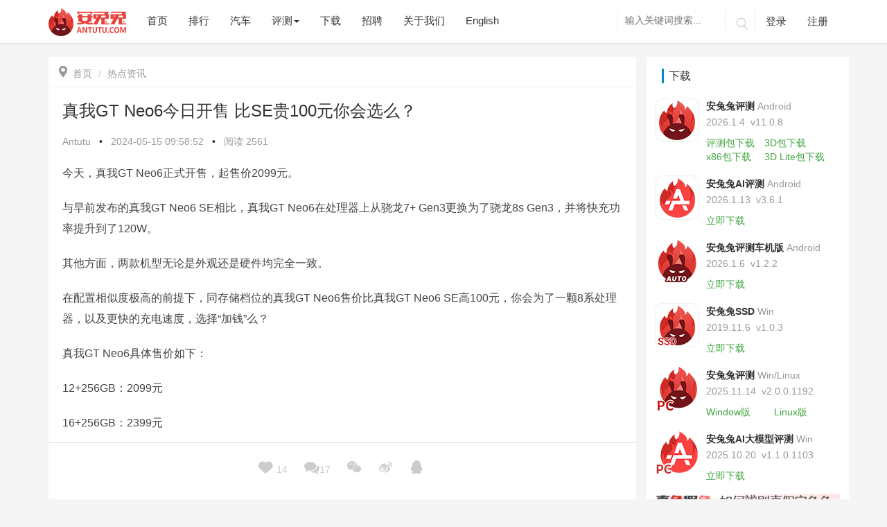

--- FILE ---
content_type: text/html; charset=utf-8
request_url: https://antutu.com/doc/131776.htm
body_size: 16352
content:
<!DOCTYPE html>
<html lang="zh">
  <head>
    <meta charset="UTF-8" />
    <meta name="viewport" content="width=device-width, initial-scale=1.0" />
    <meta http-equiv="X-UA-Compatible" content="ie=edge" />
    <title>
      真我GT Neo6今日开售 比SE贵100元你会选么？_热点资讯_安兔兔    </title>
    <meta name="keywords" content="
    真我GT Neo6，真我，realme，骁龙8s Gen3    " /> <meta name="description" content="
    今天，真我GT Neo6正式开售，起售价2099元。
与早前发布的真我GT Neo6 SE相比，真我GT Neo6在处理器上从骁龙7+ Gen3更换为了骁龙8s Gen3，并将快充功率提升到了120W。
其他方面，两款机型无论是外观还是硬件均完全一致。
在配置相似度极高的前提下，同存储档位的真我GT Neo6售价比真我GT Neo6 SE高100元，你会为了一颗8系处理器，以及更快的充电速度，选择“加钱”么？
真我GT Neo6具体售价如下：
12+256GB：2099元
16+256GB：23...    " />
    <link
      rel="stylesheet"
      href="/Public/Home/css/bootstrap.min.css?40b285f8d9c49f49257acabc536b200a"
    />
    <link
      rel="stylesheet"
      href="/Public/Home/css/animate.css?40b285f8d9c49f49257acabc536b200a"
    />
    <link
      rel="stylesheet"
      href="/Public/Home/css/common.css?timestamp=1719999472458"
    />
    <link
      rel="stylesheet"
      href="/Public/Home/css/style.css?timestamp=1756974178320"
    />
    <link
      rel="stylesheet"
      href="/Public/Home/css/cpu_ladder_style.css?timestamp=1718868522"
    />
    <link
      href="/Public/Home/css/video-js.min.css?timestamp=1577687562"
      rel="stylesheet"
    />
    <!--<link href="/css/city_index.css" rel="stylesheet" />-->
  </head>
</html>

<body>
<style>
    .download-float{
        display: none;
    }
    @media screen and (max-width: 767px) {
        .download-float{
            display: block;
        }
        }
</style>
<link rel="stylesheet" href="/Public/Home/css/aieditor.css">
<!--导航栏-->
<style>
    .download-float{
        display: none;
    }
    @media screen and (max-width: 767px) {
        .download-float{
            display: block;
        }
    }
</style>
<header class="navbar navbar-fixed-top">
    <div class="container">
        <div class="navbar-header">
            <button class="navbar-toggle collapsed" type="button">
                <span class="sr-only">Toggle navigation</span>
                <span class="icon-bar"></span>
                <span class="icon-bar"></span>
                <span class="icon-bar"></span>
            </button>
            <!--20220329新增下载-->
            <div class="download-float" style="width: 85px;float: right;height: 32px;margin-top: 15px;margin-right: 5px;">
                <a href="https://soft.antutu.com/index_wap.html">
                    <img src="/Public/Home/images/app_download.png" alt="app_download" style="width: 100%;">
                </a>
            </div>
            <!---->
            <!--国庆节元素-->
            <!--<div class="syxs hidden-sm hidden-md hidden-lg">-->
                <!--<img src="/Public/Home/images/11.png" alt="">-->
            <!--</div>-->
            <a class="navbar-brand logo" href="/">
                <img src="/Public/Home/images/logo-80.png" alt="logo">
            </a>
        </div>
        <div class="header-navbar navbar-collapse collapse">
            <ul class="nav navbar-nav header-a">
                <div class="hidden-sm hidden-md hidden-lg header-remove">
                    <p class="iconfont">&#xe711;</p>
                </div>
                <li class="index-nav"><a href="/">首页</a></li>
                <!--排行-->
                <li class="rank-nav"><a hreflang="zh" href="/ranking/rank101.htm">排行</a></li>
                <!--汽车-->
                <li class="car-nav"><a hreflang="zh" href="/class_100040/index.htm">汽车</a></li>
                <!--评测-->
                <div class="btn-group header-zixun">
                <li class="pingce-nav" data-toggle="dropdown" aria-haspopup="true" aria-expanded="false"><a href="#">评测<span
                class="caret hidden-xs"></span> </a></li>
                <!-- 小屏左侧滑出 -->
                <ul class="list-unstyled hidden-sm hidden-md hidden-lg">
                    <!--<li><a hreflang="zh" href="/class_100033/index.htm">每日热点</a></li>-->
                    <li><a hreflang="zh" href="/class_100032/index.htm">手机评测</a></li>
                    <li><a hreflang="zh" href="/class_100031/index.htm">IoT评测</a></li>
                    <li><a hreflang="zh" href="/class_100034/index.htm">历史榜单</a></li>
                    <li><a hreflang="zh" href="/class_100041/index.htm">长文精选</a></li>
                    <li><a hreflang="zh" href="/special/index.html">专题</a></li>
                </ul>
                <!-- 大于768 -->
                <ul class="dropdown-menu hidden-xs">
                    <!--<li><a hreflang="zh" href="/class_100033/index.htm">每日热点</a></li>-->
                    <li><a hreflang="zh" href="/class_100032/index.htm">手机评测</a></li>
                    <li><a hreflang="zh" href="/class_100031/index.htm">IoT评测</a></li>
                    <li><a hreflang="zh" href="/class_100034/index.htm">历史榜单</a></li>
                    <li><a hreflang="zh" href="/class_100041/index.htm">长文精选</a></li>
                    <li><a hreflang="zh" href="/special/index.html">专题</a></li>
                </ul>
                </div>
                <!--下载-->
                <!-- <div class="btn-group header-zixun">
                    <li data-toggle="dropdown" aria-haspopup="true" aria-expanded="false"><a href="#">下载<span
                            class="caret hidden-xs"></span> </a></li>
                    <ul class="list-unstyled hidden-sm hidden-md hidden-lg">
                        <li><a hreflang="zh" href="https://soft.antutu.com/index_wap.html" target="_blank">安兔兔评测 移动端</a></li>
                        <li><a hreflang="zh" href="https://soft.antutu.com/indexpc.html" target="_blank">安兔兔评测 PC端</a></li>
                        <li><a hreflang="zh" href="https://file.antutu.com/soft2/antutu-ai-benchmark.apk">安兔兔AI评测</a></li> -->
                        <!-- <li><a hreflang="zh" href="https://file.antutu.com/soft2/antutu-benchmark-v10-lite.apk">安兔兔评测Lite</a></li> -->
                        <!--<li><a hreflang="zh" href="https://file.antutu.com/soft2/averify_1300.apk">安兔兔验机</a></li>-->
                        <!-- <li><a hreflang="zh" href="https://file.antutu.com/soft2/antutu-diskmark-v1.0.0.3.exe">安兔兔SSD</a></li>
                        <li><a hreflang="zh" href="https://file.antutu.com/soft2/antutu-benchmark-auto.apk">安兔兔车机版</a></li>
                    </ul> -->
                    <!-- <ul class="dropdown-menu hidden-xs">
                        <li><a hreflang="zh" href="https://soft.antutu.com/index.html" target="_blank">安兔兔评测 移动端</a></li>
                        <li><a hreflang="zh" href="https://soft.antutu.com/indexpc.html" target="_blank">安兔兔评测 PC端</a></li>
                        <li><a hreflang="zh" href="https://file.antutu.com/soft2/antutu-ai-benchmark.apk">安兔兔AI评测</a></li> -->
                        <!-- <li><a hreflang="zh" href="https://file.antutu.com/soft2/antutu-benchmark-v10-lite.apk">安兔兔评测Lite</a></li> -->
                        <!--<li><a hreflang="zh" href="https://file.antutu.com/soft2/averify_1300.apk">安兔兔验机</a></li>-->
                        <!-- <li><a hreflang="zh" href="https://file.antutu.com/soft2/antutu-diskmark-v1.0.0.3.exe">安兔兔SSD</a></li>
                        <li><a hreflang="zh" href="https://file.antutu.com/soft2/antutu-benchmark-auto.apk">安兔兔车机版</a></li>
                    </ul>
                </div> -->
                <li class="download-nav"><a hreflang="zh" href="/download.htm">下载</a></li>
                <li class="job-nav"><a hreflang="zh" href="/job.htm">招聘</a></li>
                <!--<li class="paidmsg-nav"><a hreflang="zh" href="/paidmsg/index.htm">有偿资讯</a></li>-->
                <!--更多-->
                <li class="aboutus-nav"><a hreflang="zh" href="/about.htm">关于我们</a></li>
                <!--英文-->
                <li><a hreflang="en" href="/web/">English</a></li>
                <!--国庆节元素-->
                <!--<div class="sysm hidden-xs">-->
                    <!--<img src="/Public/Home/images/11.png" alt="">-->
                <!--</div>-->
            </ul>
            <ul class="nav navbar-nav navbar-right hidden-sm header-b">
                <form class="search navbar-search hidden-xs" action="/search.htm" method="get" role="search" _lpchecked="1">
                    <input name="keyword" type="text" value="" class="navbar-search-input  search_i" autocomplete="off" placeholder="输入关键词搜索..."  id="searchForm">
                    <!--<input type="submit" value="">-->
                    <button class="iconfont" type="submit">&#xe629;</button>
                </form>
                <form class="search-a navbar-search hidden-sm hidden-md hidden-lg" action="/search.htm" method="get" role="search" _lpchecked="1">
                    <input name="keyword" type="text" value="" class="navbar-search-input search_i" autocomplete="off" placeholder="输入关键词搜索...">
                    <!--<input type="submit" value="">-->
                    <button class="iconfont" type="submit" >&#xe629;</button>
                </form>
                <!-- 未登录 -->
                <li class="dl">
                    <a href="javascript:void(0)" class="user-login">登录</a>

                </li>
                <li class="zc"><a href="javascript:void(0)" class="user-register">注册</a></li>
                <!-- 已登录 -->
                <li class="userinfo user-logout">
                    <img src="/Public/Home/images/grzx.png" alt="" style="width: 35px;height:35px">
                    <span class="comment-username"> 用户名xxxx </span>
                    <p class="xsxx">
                        <a href="/cmt/mycomment.html?t=received" id="mynews">我的消息<span class="badge"></span></a>
                        <a class="user-logout" onclick="logout()">退出登录</a>
                    </p>
                </li>
            </ul>
        </div>
    </div>
</header>
<script src="/Public/Home/js/jquery-3.7.1.min.js"></script>
<script src="/Public/Home/js/jquery-migrate-1.4.1.min.js"></script>
<script>
     $(document).ready(function () {
        var platform = getParameterByName('platform')
        if (platform==='wechat_mini') {
            $('.download-float').hide()
            $('.navbar-toggle').hide()
        }
    });
    // window.onload = function(params) {
    //     var platform = getParameterByName('platform')
    //     if (platform==='wechat_mini') {
    //         $('.download-float').hide()
    //         $('.navbar-toggle').hide()
    //     }
    // }
    function getParameterByName(name) {
        name = name.replace(/[\[]/, "\\\[").replace(/[\]]/, "\\\]");
        var regexS = "[\\?&]" + name + "=([^&#]*)";
        var regex = new RegExp(regexS);
        var results = regex.exec(window.location.search);
        if (results == null)
            return "";
        else
            return decodeURIComponent(results[1].replace(/\+/g, " "));
    }
</script>
<!---->
<div class="article">
    <input type="hidden" name="news_id" id="news_id" value="131776">
    <div class="container">
        <div class="row news-article">
            <div class="article-a col-xs-12 col-md-9">
                <div class="article-aaa">
                    <ol class="breadcrumb">
                        <li><a href="/"><span class="icon iconfont"></span>首页</a></li>
                        <li class="active"><a href="/class_100033/index.htm">热点资讯</a></li>
                                            </ol>
                    <div class="article-b  post type-post status-publish format-standard has-post-thumbnail hentry category-dalily-hot" >
                        <h1>真我GT Neo6今日开售 比SE贵100元你会选么？</h1>
                        <div class="b1">
                            <a href="">Antutu</a> <span>•</span>
                            <p>
                                <time datetime="2024-05-15 09:58:52" itemprop="datePublished">
                                    2024-05-15 09:58:52                                </time>
                            </p>
                            <span>•</span>

                            <p> 阅读 <script src="/doc/count.htm?newsid=131776"></script></p>
                        </div>
                        <!--新闻内容-->
                        <div class="contentnr aie-container"> <p>今天，真我GT Neo6正式开售，起售价2099元。</p><p>与早前发布的真我GT Neo6 SE相比，真我GT Neo6在处理器上从骁龙7+ Gen3更换为了骁龙8s Gen3，并将快充功率提升到了120W。</p><p>其他方面，两款机型无论是外观还是硬件均完全一致。</p><p>在配置相似度极高的前提下，同存储档位的真我GT Neo6售价比真我GT Neo6 SE高100元，你会为了一颗8系处理器，以及更快的充电速度，选择“加钱”么？</p><p>真我GT Neo6具体售价如下：</p><p>12+256GB：2099元</p><p>16+256GB：2399元</p><p>16+512GB：2699元</p><p>16+1TB： 2999元</p><p><img src="https://img.antutu.com/2024/05/15/30f4c35ad9090f61f4ce79b17cd89aba_Y29tcHJlc3NfZm9ybWF0X2pwZw==.jpg" alt="" data-href="" style=""/></p></div>

                    </div>
                    <div class="article-c">
                        <p>原创文章，作者：Noer，如若转载，请注明出处：http://www.antutu.com/doc/131776.htm</p>
                    </div>

                    <!-- 管理员 -->
                    <div class="article-e clearfix fixedbottom">
                        <div class="e1">

                            <div class="e3">
                                <!--点赞 评论-->
                                <a class="dianzan" onclick="userlike(131776)" data-id="131776">
                                    <p><span class="icon iconfont"></span> <span class="userlike-a">14</span> </p>
                                </a>
                                <a href="#article-comments" id="comment-link">
                                    <p><span class="icon iconfont"></span><script type="text/javascript" src="/doc/count_131776.htm"></script></p>
                                </a>
                                <!--微信二维码分享-->
                                <a href="" class="weixin">
                                    <p><span class="icon iconfont">&#xe619;</span></p>
                                    <div class="wxrcode" id="qrcode" title="/doc/count_131776.htm">
                                    </div>
                                </a>
                                <!--微博,QQ分享-->
                                <a href="http://service.weibo.com/share/share.php?url=http://www.antutu.com/doc/131776.htm;&title=真我GT Neo6今日开售 比SE贵100元你会选么？;&pics=https://img.antutu.com/2024/05/15/b61f9016e6756551518c07d0a161e53d_Y29tcHJlc3NfZm9ybWF0X2pwZw==.jpg&searchPic=true" target="_blank" rel="nofollow" class="weibo">
                                    <p><span class="icon iconfont"></span></p>
                                </a>
                                <a href="https://connect.qq.com/widget/shareqq/index.html?url=http://www.antutu.com/doc/131776.htm;&title=真我GT Neo6今日开售 比SE贵100元你会选么？;&pics=https://img.antutu.com/2024/05/15/b61f9016e6756551518c07d0a161e53d_Y29tcHJlc3NfZm9ybWF0X2pwZw==.jpg" target="_blank" rel="nofollow" class="qq">
                                    <p><span class="icon iconfont"></span></p>
                                </a>
                            </div>
                        </div>
                    </div>
                    <!-- 上一篇下一篇 -->
                    <div class="article-f">
                        <div class="row">
                            <div class="col-xs-12 col-sm-6">
                                <!---->
                                <!--没有了-->
                                
                                    <a href="/doc/131775.htm">
                                        <div class="f1" style="background: url('https://img.antutu.com/2024/05/15/0b0499b537858237c3a98430fb0dd90a_Y29tcHJlc3NfZm9ybWF0X2pwZw==.jpg')">
                                            <div class="f2">
                                                <h4>K70至尊版通过认证 联发科最强芯加持</h4>
                                                <p>« 上一篇 <span><time datetime="2024-05-15 09:53:24" itemprop="datePublished">
                                            2024-05-15 09:53:24                                        </time></span></p>
                                            </div>
                                        </div>
                                    </a>                            </div>
                            <!--下一篇-->
                            <div class="col-xs-12 col-sm-6">
                                                                    <a href="/doc/131777.htm">
                                        <div class="f1" style="background: url('https://img.antutu.com/2024/05/15/5381a78e67e1cf797280c7741eab79f7_Y29tcHJlc3NfZm9ybWF0X2pwZw==.jpg')">
                                            <div class="f2">
                                                <h4>vivo新机又来了 天玑9200+加持：颜值新高度</h4>
                                                <p><time datetime="2024-05-15 10:01:28" itemprop="datePublished">
                                                    2024-05-15 10:01:28                                                </time><span>下一篇 »</span></p>
                                            </div>
                                        </div>
                                    </a>                            </div>
                        </div>
                    </div>
                    <!-- 相关推荐 -->
                    <div class="article-g">
                        <h4>相关推荐</h4>
                        <div class="row">
                            <li class="col-xs-12 col-sm-6 list-unstyled"><a href="/doc/135967.htm" target="_blank">12月安卓好评榜：努比亚Z80 Ultra卫冕榜首</a></li><li class="col-xs-12 col-sm-6 list-unstyled"><a href="/doc/135965.htm" target="_blank">12月iOS设备好评榜：当年「真神」成功上榜</a></li><li class="col-xs-12 col-sm-6 list-unstyled"><a href="/doc/135961.htm" target="_blank">12月iOS设备性能榜：A19 Pro险胜M3</a></li><li class="col-xs-12 col-sm-6 list-unstyled"><a href="/doc/135949.htm" target="_blank">12月安卓性价比榜：谁是你心目中的性价比之王？</a></li><li class="col-xs-12 col-sm-6 list-unstyled"><a href="/doc/135948.htm" target="_blank">12月安卓性能榜：红魔11 Pro+稳居榜首</a></li><li class="col-xs-12 col-sm-6 list-unstyled"><a href="/doc/135715.htm" target="_blank">11月安卓好评榜：努比亚Z80 Ultra以近乎满分拿下第一</a></li>                        </div>
                    </div>
                    <!--登录状态-->
                    <div class="article-h">
                        <div id="comment">
                            <!--未登录-->
                            <div class="nologin-form" id="noLoginDiv">
                                <div class="comment-txt">
                                    <div class="comment-txt-pad">
                                        <textarea class="header-login textarea-fw" rows="4" id="textcomment">请登录后评论...</textarea>
                                        <div class="nform">
                                            <div class="nforma">
                                                <p><span>登录</span>后才能评论</p>
                                            </div>
                                            <div class="comment-btn-div">
                                                <a href="javascript:void(0)" class="comment-btn">发表</a>
                                            </div>
                                        </div>
                                    </div>
                                </div>
                            </div>

                            <!---->
                            <!--已登录-->
                            <!---->
                            <div class="article-form " id="loginDiv">
                                <div class="comment-txt">
                                    <div class="comment-txt-pad">
                                        <textarea id="content" class="required textarea-fw" rows="4" placeholder="" style="max-width: 100%"></textarea>
                                        <input name="token" id="token" value="" type="hidden">
                                        <input name="user_id" id="user_id" value="" type="hidden">
                                        <input name="phone" id="phone" value="" type="hidden">
                                        <div class="form-submit">
                                            <div class="fsubmit">
                                                <img alt="avtar" id="user_pic" src="/Public/Home/images/grzx.png" class="avatar" height="30"
                                                     width="30">
                                                <span class="comment-username">xxxxx</span>
                                            </div>
                                            <div class="comment-btn-div">
                                                <a href="javascript:void(0)" class="comment-btn">评论一下</a>
                                                <a class="comment-logout" onclick="logout()">退出</a>
                                            </div>
                                        </div>
                                    </div>
                                </div>
                            </div>
                            <!---->
                            <!---->
                        </div>
                    </div>
                    <!-- 评论列表 -->
                    <div class="article-k" id="article-comments">
                        <h4>评论列表 ( <span id="commit_count"></span> )</h4>
                        <!---->
                        <ul class="list-unstyled commentlist" id="newcomment">
                            <script id="newcomment_template" type="text/html">
                                {{each data.cmtlist}}
                                <li class="single-comment">
                                    <div class="parent-comment" id="">
                                        <div class="comment-avater">
                                            <img src="/Public/Home/images/grzx.png" alt="">
                                        </div>
                                        <div class="comment-user">
                                            <div class="u1">
                                                <a href=""> {{$value.user_nickname}}<span class="riqi"> {{$value.time | unixtotime}}</span>
                                                </a>
                                                <div class="huifu">
                                                    <a class="a1" onclick="showpre('reply-{{$value.id}}',{{$value.id}},'{{$value.user_nickname}}', {{$value.root_id}})">回复</a>
                                                    <div class="like {{$value.id | mylikeselected}}"  onclick="mylike(this)" data-id="{{$value.id}}">
                                                        <p class="icon iconfont ">&#xeca1;</p><span>{{$value.zan}}</span>
                                                        <div>
                                                        </div>
                                                    </div>

                                                </div>
                                                <p class="comment-neirong">{{$value.content}}</p>
                                            </div>
                                            <!--判断是否有回复评论-->
                                            {{if hasRootCommit($value)}}
                                            <div class="content content-reply child-comment">
                                                <div class="comment-avater">
                                                    <img src="/Public/Home/images/grzx.png" alt="">
                                                </div>
                                                <!--<span class="bluefont">{{$value.user_nickname}}</span>回复-->
                                                回复
                                                <span class="bluefont">{{$value.replies[0].user_nickname}}</span>
                                                <span class="riqi"> {{$value.replies[0].sdate}}</span>
                                                <br>
                                                <p>{{$value.replies[0].content}}</p>
                                            </div>
                                            {{/if}}
                                            <div id="reply-{{$value.id}}" class="replyDiv" style="display: none"></div>

                                </li>
                                {{/each}}
                            </script>
                        </ul>
                    </div>
                </div>
            </div>


            <!-- 右侧栏 -->
            <div class="right-down hidden-xs hidden-sm col-md-3">
    <div class="indexr1" style="background: #fff;padding: 12px;margin: -12px">
        <div class="index-right" style="overflow: hidden;">
            <div class="right-title">
                <h3>下载</h3>
            </div>
            <div class="download">
                <img src="/Public/Home/images/antutu.png" alt="安兔兔评测">
                <div class="d1">
                    <h4>安兔兔评测<span>Android</span></h4>
                    <p><span>2026.1.4&nbsp;&nbsp;</span>v11.0.8</p>
                    <a href="https://file.antutu.com/soft2/antutu-benchmark-v11.apk" class="a1 downloadClick softUrl" id="">评测包下载</a>
                    <a style="margin-left: 10px;" href="https://file.antutu.com/soft2/antutu_benchmark_v11_3d.apk" class="a1 downloadClick softUrl" id="">3D包下载</a>
                    <div>
                        <a href="https://file.antutu.com/soft2/antutu_benchmark_v11_3d_x86.apk" class="a1 downloadClick softUrl" >x86包下载</a> <a style="margin-left: 15px;" href="https://file.antutu.com/soft2/antutu_benchmark_v11_3d_lite.apk" class="a1 downloadClick softUrl" id="">3D Lite包下载</a>
                    </div>
                    <!-- <a href="https://file.antutu.com/soft2/antutu_benchmark_v11_3d.apk" class="a2 downloadClick" id="">3D资源</a> -->
                </div>
            </div>
            <div class="download">
                <img src="/Public/Home/images/AI.png" alt="AI">
                <div class="d1">
                    <h4>安兔兔AI评测<span>Android</span></h4>
                    <p><span>2026.1.13&nbsp;&nbsp;</span>v3.6.1</p>
                    <a href="https://file.antutu.com/soft2/antutu-ai-benchmark.apk" class="a1 downloadClick softUrl" id="">立即下载</a>
                </div>
            </div>
            <!-- <div class="download">
                <img src="/Public/Home/images/Lite.png" alt="AI" style="width: 64px;height: 64px">
                <div class="d1">
                    <h4>安兔兔评测Lite<span>Android</span></h4>
                    <p><span>2023.6.24&nbsp;&nbsp;</span>v10.0.4</p>
                    <a href="https://file.antutu.com/soft2/antutu-benchmark-v10-lite.apk" class="a1 downloadClick" id="">立即下载</a>
                </div>
            </div> -->
            <!--<div class="download">-->
            <!--    <img src="/Public/Home/images/yanji.png" alt="安兔兔验机">-->
            <!--    <div class="d1">-->
            <!--        <h4>安兔兔验机<span>2020.2.12</span> </h4>-->
            <!--        <p>V4.5.13</p>-->
            <!--        <a href="https://file.antutu.com/soft2/averify_1300.apk" class="a1 downloadClick" id="">立即下载</a>-->
            <!--    </div>-->
            <!--</div>-->
            <div class="download">
                <img src="/Public/Home/images/logo_auto.png" alt="">
                <div class="d1">
                    <h4>安兔兔评测车机版<span>Android</span></h4>
                    <p><span>2026.1.6&nbsp;&nbsp;</span>v1.2.2</p>
                    <a href="https://file.antutu.com/soft2/antutu-benchmark-auto.apk" class="a1 downloadClick softUrl" id="">立即下载</a>
                </div>
            </div>
            <div class="download">
                <img src="/Public/Home/images/SSD.png" alt="">
                <div class="d1">
                    <h4>安兔兔SSD<span>Win</span></h4>
                    <p><span>2019.11.6&nbsp;&nbsp;</span>v1.0.3</p>
                    <a href="https://file.antutu.com/soft2/antutu-diskmark-v1.0.0.3.exe" class="a1 downloadClick softUrl" id="">立即下载</a>
                </div>
            </div>
            <div class="download">
                <img src="/Public/Home/images/pc.png" alt="">
                <div class="d1">
                    <h4>安兔兔评测<span>Win/Linux</span></h4>
                    <p><span>2025.11.14&nbsp;&nbsp;</span>v2.0.0.1192</p>
                    <a href="https://file.antutu.com/soft2/AntutuBenchmark_x64_Setup.exe" class="a1 downloadClick softUrl" id="">Window版</a>
                    <a style="margin-left: 30px;" href="https://file.antutu.com/soft2/com.antutu.benchmark_amd64.deb" class="a1 downloadClick softUrl" id="">Linux版</a>
                </div>
            </div>
            <div class="download">
                <img src="/Public/Home/images/win-ai-pc.png" alt="">
                <div class="d1">
                    <h4>安兔兔AI大模型评测<span>Win</span></h4>
                    <p><span>2025.10.20&nbsp;&nbsp;</span>v1.1.0.1103</p>
                    <a href="https://www.antutu.com/download.htm" class="a1 downloadClick" id="">立即下载</a>
                </div>
            </div>
            <a href="/distinguish.htm" style="width: 100%;display: block;margin: 5px 0;"><img style="width:100%;display: block;" src="/Public/Home/images/download/distinguish.png" alt=""> </a>
            <!-- <div class="download">
                <img src="/Public/Home/images/pc.png" alt="">
                <div class="d1">
                    <h4>安兔兔评测<span>PC/Win/exe</span></h4>
                    <p><span>2025.11.14&nbsp;&nbsp;</span>v2.0.0.1192</p>
                    <a href="https://file.antutu.com/soft2/AntutuBenchmark_x64_Setup.exe" class="a1 downloadClick" id="">立即下载</a>
                </div>
            </div> -->
        </div>
    </div>

    <div class="right-weapp" style="margin-top: 29px;background: #fff;margin-left: -12px;margin-right: -12px;margin-bottom: -12px;display: inline-block">
        <div class="index-right">
            <div id="right_weapp_title" class="right-title" style="padding: 5px 10px 5px;">
                <h3 style="display: inline-block;font-size:16px;border-left:3px solid #0088cc;padding:2px 7px;margin:0">媒体: </h3>
                <p style="margin-top: 10px;margin-bottom: 0;display: inline-block;cursor: pointer;background: #0088cc;padding: 0 6px;color: #fff;">抖音</p>
                <p style="margin-top: 10px;margin-bottom: 0;display: inline-block;cursor: pointer;background: #fff;padding: 0 6px;">公众号</p>
                <p style="margin-top: 10px;margin-bottom: 0;display: inline-block;cursor: pointer;background: #fff;padding: 0 6px;">视频号</p>
                <p style="margin-top: 10px;margin-bottom: 0;display: inline-block;cursor: pointer;background: #fff;padding: 0 6px;">B站</p>
            </div>
            <div id="right_weapp_tab">
                <div class="wximg" style="display: block;">
                    <img src="/Public/Home/images/dygfzh.png" alt="抖音官方账号" style="padding:16px;width: 100%;">
                </div>
                <div class="wximg" style="display: none;">
                    <img src="/Public/Home/images/wxgzh.png" alt="微信公众号" style="width: 100%;">
                </div>
                <div class="wximg" style="display: none;">
                    <img src="/Public/Home/images/download/wechat_video.png" alt="视频号" style="width: 100%;">
                </div>
                <div class="wximg" style="display: none;">
                    <img src="/Public/Home/images/download/antutu_bili.png" alt="B站" style="width: 100%;">
                </div>
            </div>

        </div>
    </div>
</div>
<script src="/Public/Home/js/md5.min.js"></script>
<script>
    var rightWeappTitleDom = document.getElementById("right_weapp_title").children;
    var rightWeapptabDom = document.getElementById("right_weapp_tab").children;
    for (let i = 0; i < rightWeappTitleDom.length; i++) {
      if (i === 0) {
        continue;
      }
      rightWeappTitleDom[i].onclick = function () {
        for (let j = 0; j < rightWeappTitleDom.length; j++) {
          if (j === 0) {
            continue;
          }
          rightWeappTitleDom[j].style.background = '#fff';
          rightWeappTitleDom[j].style.color = '#333';
          rightWeapptabDom[j - 1].style.display = "none";
        }
        rightWeappTitleDom[i].style.background = '#0088cc';
        rightWeappTitleDom[i].style.color = '#fff';
        rightWeapptabDom[i - 1].style.display = "block";
      }
    }
  </script>
<script>
    $(document).ready(function() {
        $('.downloadClick').click(function() {
            const expires = Math.floor(new Date().getTime() / 1000 ) + 60 * 5;
            let clickurl = $(this).attr('href');
            let uri = new URL(clickurl)
            // 获取路径（path）
            const path = uri.pathname;
            const md5Url = $(this).hasClass('softUrl');
            if (md5Url) {
                const md5Data = md5(path + 'YW50dXR1CiA=' + expires);
                clickurl = clickurl + '?auth_key=' + md5Data + '&expires=' + expires;
                const a = document.createElement('a');
                a.href = clickurl;
                a.click();
                return false;
            } else {
                return true;
            }
        })
    })
</script>


        </div>
    </div>
</div>
<!---->
    <!--新闻内页图片弹框-->
    <div id="outerdiv" style="position:fixed;top:0;left:0;background:rgba(0,0,0,1);z-index:2;width:100%;height:100%;display:none;">
        <div id="innerdiv" style="position:absolute;">
            <img id="bigimg" src="" />
        </div>
    </div>
</div>
</div>



<!-- 右侧固定栏 -->
<div class="aside">
    <!--右侧固定栏 返回顶部-->
    <div class="back-to-top gotop aside-a">
        <a href="#" >
            <span class="iconfont gticon">&#xe689;</span>
            <span class="gt">返回<br />顶部</span>
        </a>
    </div>
</div>
<!--底部-->
<footer>
    <div class="container">
        <div class="row">
            <div class="col-xs-12 col-md-10">
                <div class="footer-left">
                    <p>Copyright© 2010-<span class="page-year">2020</span> 安兔兔 ALL Rights Reserved.&nbsp;
                        <a href="/about.htm"> 关于我们 </a>&nbsp;
                        <a href="/privacy.htm"> 隐私政策 </a>&nbsp;
                        <a href="/userAgreement.htm"> 用户协议 </a>&nbsp;
                        <a href="/loginprivacy.htm"> 登录政策 </a>&nbsp;
                        <a href="https://beian.miit.gov.cn/" target="_blank"> 京ICP备17041489号-2</a>&nbsp;
                    </p>
                    <a href="http://www.beian.gov.cn/portal/registerSystemInfo?recordcode=11010502054377" target="_blank"
                       rel="noopener"><img src="https://www.antutu.com/Public/Home/images/beian.png"> 京公网安备 11010502054377号</a>
                </div>
            </div>
            <div class="hidden-xs hidden-sm col-md-2">
                <div class="footer-right">
                    <a target="_blank" href="https://weibo.com/antutupingce" rel="nofollow"><span class="iconfont">&#xe6c8;</span></a>
                </div>
            </div>
        </div>
    </div>
</footer>

<script src="/Public/Home/js/jquery-3.7.1.min.js"></script>
<script src="/Public/Home/js/jquery-migrate-1.4.1.min.js"></script>
<script src="/Public/Home/js/bootstrap.min.js"></script>
<script src="/Public/Home/js/wow.js"></script>
<script src="/Public/Home/js/popwin.js"></script>
<script src="/Public/Home/js/template.js"></script>
<script src="/Public/Home/js/video.min.js"></script>
<script src="/Public/Home/js/zh-CN.js"></script>
<script src="/Public/Home/js/es.js"></script>
<script type="text/javascript">
    $(function() {
        // 登录注册
        $('.user-login').on('click',function(){
            jumpLogin();
        })
        $('.user-register').on('click', function () {
            jumpRegister();
        })
    });

    function jumpLogin(){
        popWin.showWin("https://passport.antutu.com/index/login?fr="+window.location.href.replace('http:', 'https:'),480,700,function(){
            login();
        });
    }
    function jumpRegister(){
        popWin.showWin("https://passport.antutu.com/index/register?fr="+window.location.href.replace('http:', 'https:'),480,700,function(){
            login();
        });
    }

    function login(){
        var url = "/doc/login.htm";
        $.post(url, function (data) {
            if (data.code === 0) {
                let gpv = $('#mynews').attr('href') + '&gpv=' + data.msg.gpv;
                $('#user_id').val(data.msg.user_id);
                //$('#user_pic').attr('src',data.msg.avatar);
                $('#user_pic').attr('src',' /Public/Home/images/grzx.png');
                $('.comment-username').html(data.msg.user_nickname);
                $('#token').val(data.msg.token);
                $('#phone').val(data.msg.user_phone);
                $('#loginDiv').show();
                $('#noLoginDiv').hide();
                $('.user-login').hide();
                $('.zc').hide();
                $('.user-logout').show();
                $('#mynews').attr('href',gpv)
            }else if (data.code === 1) {
                $('#user_id').val('');
                $('#user_pic').attr('src','');
                $('.comment-username').html();
                $('#token').val('');
                $('#phone').val('');
                $('#noLoginDiv').show();
                $('#loginDiv').hide();
                $('.user-login').show();
                $('.user-logout').hide();
                $('.zc').show();
            }else{
                alert(data.msg);
                $('#user_id').val('');
                $('#user_pic').attr('src','');
                $('.comment-username').html();
                $('#token').val('');
                $('#phone').val('');
                $('#noLoginDiv').show();
                $('#loginDiv').hide();
                $('.user-login').show();
                $('.user-logout').hide();
                $('.zc').show();
            }
        }, 'json');
    }

    function logout(){
        var url = "/doc/logout.htm";
        $.post(url, function (data) {
            window.location.reload();
        })
    }



</script>
<script type="text/javascript">
    // 动画
    if (!(/msie [6|7|8|9]/i.test(navigator.userAgent))) {
        new WOW().init();
    };

    $(document).ready(function () {
        // 自动获取当前年份
        let myDate = new Date();
        let myYear = myDate.getFullYear();
        $(".page-year").text(myYear)
        // 头部搜索效果
        // $("#search").click(function () {
        //     $("#searchForm").toggle();
        // });
        //登录信息
        $(".userinfo").mouseenter(function(){
            $(".xsxx").css('display','block');
        })
        $(".userinfo").mouseleave(function(){
            $(".xsxx").css('display','none');
        })
        // 登录状态判断
        login();


        //  头部导航栏滑动
        if($(window).width()<768){
            $('.navbar-header button').click(function (event) {
                event.stopPropagation();
                $('.header-navbar').toggle('slow');
                return false;
            });
            $(document).click(function(event){
                var _con = $('.header-navbar');
                if(!_con.is(event.target) && _con.has(event.target).length === 0){
                    $('.header-navbar').hide(1000);
                }
            });
            $(".header-remove").click(function(){
                $(".header-navbar").hide(1000)
            })
        }

    });
    $(document).scroll(function(){
        // 返回顶部
        if($(window).width()>768){
            var top = $(document).scrollTop();
            if(top > 150){
                $(".gotop").show();
            }else{
                $(".gotop").hide();
            }
        }
    });
    // 下载量统计
    $(".downloadClick").click(function (e) {
        var downloadid = e.target.id
        // console.log(downloadid)
        var url = 'en/downloadtotal';
        $.post(url,{downloadid:downloadid},function(data) {
        })
    });


</script>
<script>
    (function(){
        var bp = document.createElement('script');
        var curProtocol = window.location.protocol.split(':')[0];
        if (curProtocol === 'https') {
            bp.src = 'https://zz.bdstatic.com/linksubmit/push.js';
        }
        else {
            bp.src = 'http://push.zhanzhang.baidu.com/push.js';
        }
        var s = document.getElementsByTagName("script")[0];
        s.parentNode.insertBefore(bp, s);
    })();
</script>
<script>
    var _hmt = _hmt || [];
    (function() {
        var hm = document.createElement("script");
        hm.src = "https://hm.baidu.com/hm.js?87d245a0e8c7aa9cbafe3e3734578c43";
        var s = document.getElementsByTagName("script")[0];
        s.parentNode.insertBefore(hm, s);
    })();
</script>


<script src="/Public/Home/js/qrcode.min.js"></script>

<script src="/doc/dtstatistics?newsid=131776&type=web" type="text/javascript"></script>

<script language="javascript">
    var loading = false;
    var last_id = 0;
    $(function() {
        // url中有platform=wechat_mini不显示评论功能
        if (window.location.search.includes('platform=wechat_mini')) {
            $('#article-comments').hide();
            $('.article-h').hide();
            $('#comment-link').hide();
        }
        if ($('#vjs_video_1').length > 0){
            // let player = videojs(document.querySelector('.video-js'),{
            let player = videojs("vjs_video_1",{
                autoplay:false,
                controls:true,
                preload:"auto",
                language:"zh-CN",
            },function onVideoReady() {
                // player.poster('../Public/Home/images/antu_video3.jpeg');
                player.poster('../Public/Home/images/antu_video4.png');
                // $('.vjs-big-play-button').css({"top": "0","right":"0","bottom":"0","left":"0","margin":"auto"});
            });
        }

        loadnewcomments(true);
        var ProductTime;
        $('div.m_box').hover(function() {
            $('ul.m2_box').show();
        })
        $('ul.m2_box li').hover(function() {
            $(this).css({'background-color': '#0e3152'});
        },function() {
            $(this).css({'background': 'none'});
        });

        $('li.ProductMenu').hover(function() {
            window.clearTimeout(ProductTime);
        }, function() {
            ProductTime = setTimeout(function() {
                $('ul.m2_box').hide();
            }, 500)
        });
        $('.header-login').on('click',function(){
            jumpLogin();
        })
        $('.nforma').on('click',function(){
            jumpLogin();
        })
        $('.comment-btn').on('click',function(){
            if(!$('#token').val()){
                jumpLogin();
            }else{
                var user_id = $('#user_id').val();
                var token = $('#token').val();
                var phone = $('#phone').val();
                var content = $('#content').val();
                var news_id = $('#news_id').val();
                if(content=='有事没事说两句...'){
                    alert('请输入评论内容');
                    return false;
                }
                if(content.length<5){
                    alert('评论字数不能小于5字');
                    return false;
                }
                if(content.length>200){
                    alert('评论字数不能大于200字');
                    return false;
                }
                // var url = "/cmt/index.htm";
                var url = "https://bu.antutu.net/api/v1/comment/news_comment/commit";
                //$.post(url,{'user_id':user_id,'token':token,'phone':phone,'conten':content,'news_id':news_id}, function (data) {
                // $.post(url,{'content':content,'news_id':news_id}, function (data) {
                $.post(url,{'content':content,'news_id':news_id,'token':token, 'userId': user_id, phone}, function (data) {
                    if(data.code==1 || data.code==0){
                        //alert('评论成功');
                        $('#content').val('');
                        //window.location.reload();
                        last_id = 0;
                        //loadnewcomments(true);
                        setTimeout(() => {
                            window.location.reload();
                        }, 500);
                    }else if(data.code==2){
                        alert(data.msg);
                        jumpLogin();
                    }else{
                        // if (data.msg) {
                            alert(data.msg);
                        // } else {
                        //     logout();
                        //     jumpLogin();
                        // }
                    }
                },'json')

            }

        });
        //加载更多评论
        $(window).scroll(function () {
            var a = $(window).height() / 1.5;
            (window.innerWidth ? window.pageYOffset : document.documentElement.scrollTop) >= a ? $("#review").removeClass("Offscreen") : $("#review").addClass("Offscreen")
            if ((($(window).scrollTop() + $(window).height()) + 250) >= $(document).height() && last_id>0) {
                if (loading == false) {
                    loading = true;
                    var moreurl = "";
                    loadnewcomments(false);
                }
            }
        });
    });

    // 复制内容
    function copyNewsUrl(content) {
        // 创建元素用于复制
        var aux = document.createElement("input");
        // 获取复制内容
        var content =document.getElementById("hidcontent").value;
        // 设置元素内容
        aux.setAttribute("value", content);
        // 将元素插入页面进行调用
        document.body.appendChild(aux);
        // 复制内容
        aux.select();
        // 将内容复制到剪贴板
        document.execCommand("copy");
        // 删除创建元素
        document.body.removeChild(aux);
        alert('复制成功');
    }


    function showpre(id,comment_id,user_name, root_id) {
        var user_id = $('#user_id').val();
        if(!$('#token').val()){
            jumpLogin();
            return false;
        }
        $('.replyDiv').hide();
        $('.replyDiv').html('');
        if ($("#" + id).is(":hidden")) {
            var replyHtml = '<div class="comment-txt"> <div class="comment-txt-pad">';
            replyHtml += '<textarea id="reply_comment" class="required textarea-fw" rows="4" placeholder="回复:' + user_name + '"></textarea>';
            replyHtml += '</div></div><div class="comment-btn-div">';
            replyHtml += '<a href="javascript:void(0)" onclick="reply(' + comment_id + ',' + root_id + ')" class="comment-btn">回复</a></div>';
            $("#" + id).html(replyHtml);
            $("#" + id).show();

        } else {
            $("#" + id).hide();
        }
    }

    function reply(comment_id, root_id = 0){
        if(!$('#token').val()){
            jumpLogin();
        }else{
            var content = $('#reply_comment').val();
            var news_id = $('#news_id').val();
            var user_id = $('#user_id').val();
            var token = $('#token').val();
            var phone = $('#phone').val();
            if(content.length<5){
                alert('回复字数不能小于5字');
                return false;
            }
            if(content.length>200){
                alert('回复字数不能大于200个字');
                return false;
            }
            // var url = "/cmt/reply.htm";
            var url = "https://bu.antutu.net/api/v1/comment/news_comment/reply/commit";
            //$.post(url,{'user_id':user_id,'token':token,'phone':phone,'conten':content,'news_id':news_id}, function (data) {
            $.post(url,{'content':content,'news_id':news_id,'reply_id':comment_id, 'userId': user_id, token, phone, root_id: root_id == 0 ? comment_id : root_id }, function (data) {
                if(data.code==1 || data.code==0){
                    //alert('回复成功');
                    last_id = 0;
                    $('#reply_comment').val('');
                    loadnewcomments(true);
                    //window.location.reload();
                }else if(data.code==2){
                    alert(data.msg);
                    jumpLogin();
                }else{
                    alert(data.msg);
                }
            },'json')
        }
    }

    function loadnewcomments(isinit)
    {
        var url = '/cmt/cmtlist_131776_'+last_id+'.htm?t='+Math.random();
        aa  = url;
        //var isinit = 1;
        $.ajax({
            type: 'GET',
            url: url,
            // data to be added to query string:
            data: {},
            // type of data we are expecting in return:
            dataType: 'text',
            timeout: 10000,
            success: function (data) {
                var review = eval("(" + data + ")");
                if (isinit) {
                    $('#commit_count').html(review.data.comment_count);
                }
                if (review.data.cmtlist.length>0) {
                    var html = template('newcomment_template', review);
                    if (isinit) {
                        $("#newcomment").html(html);
                    }
                    else
                    {
                        $("#newcomment").append(html);
                    }
                    last_id = review.data.cmtlist[review.data.cmtlist.length - 1].id;//翻页用
                    loading=false;
                }else{
                    loading=true;
                    if(isinit){
                        $("#newcomment").html('<li class="comment-wrapper border-1px-down" style="text-align: center;padding-top: 20px"><font color="red">仅展示1年半以内的评论</font></li>');
                    }else{
                        $("#newcomment").append('<li class="comment-wrapper border-1px-down" style="text-align: center;padding-top: 20px"><font color="red">仅展示1年半以内的评论</font></li>');
                    }
                }
            },
            error: function (xhr, type) {
                //alert('Ajax error!')
            }
        });
    }
    template.helper('unixtotime', function (content) {
        var ts = arguments[0] || 0;
        var t,y,m,d,h,i,s;
        t = ts ? new Date(ts*1000) : new Date();
        y = t.getFullYear();
        m = t.getMonth()+1;
        d = t.getDate();
        h = t.getHours();
        i = t.getMinutes();
        s = t.getSeconds();
        // 可根据需要在这里定义时间格式
        //return y+'-'+(m<10?'0'+m:m)+'-'+(d<10?'0'+d:d)+' '+(h<10?'0'+h:h)+':'+(i<10?'0'+i:i)+':'+(s<10?'0'+s:s);
        var myyear = "";
        var nowy = new Date().getFullYear();
        if(y!=nowy)
            myyear=y+"-";
        return myyear+(m<10?'0'+m:m)+'-'+(d<10?'0'+d:d)+' '+(h<10?'0'+h:h)+':'+(i<10?'0'+i:i);
    });
    template.helper('mylikeselected', function (id) {
        var _getCookie = getCookie("like_" + id);
        //alert(_getCookie);
        if (_getCookie != null) {
            return "likered";
        }
        return "";
    });
    template.helper('hasRootCommit', function (data) {
        // console.log('data', data);
        const { replies = [] } = data;
        if (replies.length == 0) {
            return false;
        }
        return replies.some(item => item.id > 0);
    });
    function mylike(obj)
    {
        var obj = $(obj);
        var id = obj.attr("data-id");

        var url ='';
        var _getCookie = getCookie("like_" + id);
        if (_getCookie != null) {
            delCookie("like_" + id);
            obj.removeClass("likered");
            var num = obj.find("span").html();
            obj.find("span").html(parseInt(num) - 1);
            url = '/cmt/zan_'+id+'_0.htm';
        }
        else
        {
            setCookie("like_" + id, '1');
            obj.addClass("likered");
            var num = obj.find("span").html();
            obj.find("span").html(parseInt(num) + 1);
            url = '/cmt/zan_'+id+'_1.htm';
        }
        //alert(url);return;
        $.ajax({
            type: 'GET',
            url: url,
            // data to be added to query string:
            data: {},
            // type of data we are expecting in return:
            dataType: 'text',
            timeout: 10000,
            success: function (data) {

            },
            error: function (xhr, type) {
                alert('error');
            }
        })
    }

    // 文章点赞
    // $(".userlike-a").attr('flag','-1');
    function userlike(newsid) {
        // 点赞加1,存入数据库,
        // 给一个标记,存入cookie中,用于验证是否点过赞,再次点击,判断是否有标记位,有的话,取消赞,并将赞数减1
        var userzan=getCookie("userzan" + newsid);
        var url = '/doc/zan_' + newsid + '.htm';
        if(!userzan){
            setCookie("userzan" + newsid,'1');
            //后台点赞操作
            $.ajax({
                type : "get",
                async : false,
                // url : 'http://autovote.antutu.net/antuapi.php?m=content&c=infoapi&a=zan&id=\'+ newsid +\'&f=h5',
                url : url,
                data: {},
                dataType: 'text',
                timeout: 10000,
                success : function(result){
                    // console.log( result );
                    if( result.isdata === 1 ){
                    }
                }
            });
            $(".userlike-a").html(parseInt($(".userlike-a").html())+1)
            $(".dianzan p").css('color','red')
        }else{
            alert("您已经点赞过啦！");
        }

        // var result = parseInt($(".userlike-a").text());
        // var flag =$(".userlike-a").attr('flag');//-1
        // result = result+flag*(-1);//+1
        // flag *=-1;//1
        // $(".userlike-a").attr('flag',flag);
        // $(".userlike-a").text(result);


    }




    function getCookie(varname)
    {
        var tmp_ary = new Array();
        if (varname) {
            var a = document.cookie.indexOf(varname + "=");
            if (a != -1) {
                var b = document.cookie.substring((a + varname.length + 1), document.cookie.length);
                var c = b.split(";");
                var d = c[0];
                return d;
            }
        }
    }

    // JS 对 cookie 操作
    function setCookie(name,value)
    {
        var Days = 30;
        var exp  = new Date();
        exp.setTime(exp.getTime() + Days*24*60*60*1000);
        document.cookie = name + "="+ escape(value) +";expires="+ exp.toGMTString();
    }
    // JS 对 cookie 操作
    function delCookie(name)
    {
        var exp = new Date();
        exp.setTime(exp.getTime() - 1);
        var cval=getCookie(name);
        if(cval!=null)
            document.cookie= name + "="+cval+";expires="+exp.toGMTString();
    }



</script>

<script type="text/javascript">
    $(window).resize(function(){
        $(".article-e").width($(".article-a").width())
    });
    $(document).ready(function () {
        // 微信二维码分享
        var qrcode = new QRCode(document.getElementById("qrcode"), {
            width: 120,
            height: 120,
            text: this.location.href
        });
        qrcode.makeCode(window.location.href);

        // 管理员一栏
        $(".article-e").width($(".article-a").width())

        // 新闻内页图片弹框
        $(".article-b img").click(function(){
            var _this = $(this);
            imgShow("#outerdiv", "#innerdiv", "#bigimg", _this);
        });


    })
    function getScrollTop() {
        var scroll_top = 0;
        if (document.documentElement && document.documentElement.scrollTop) {
            scroll_top = document.documentElement.scrollTop;
        }
        else if (document.body) {
            scroll_top = document.body.scrollTop;
        }
        return scroll_top;
    }

    // 图片弹框
    function imgShow(outerdiv, innerdiv, bigimg, _this){
        var src = _this.attr("src");
        $("#bigimg").attr("src", src);
        // 获取当前点击图片的真实大小,与当前窗口比较
        $("<img/>").attr("src", src).load(function(){
            var windowW = $(window).width();
            var windowH = $(window).height();
            var realWidth = this.width;
            var realHeight = this.height;
            var imgWidth, imgHeight;
            var scale = 1;
            if(realHeight>windowH*scale) {
                imgHeight = windowH*scale;
                imgWidth = imgHeight/realHeight*realWidth;
                if(imgWidth>windowW*scale) {
                    imgWidth = windowW*scale;
                    imgHeight = imgWidth / realWidth * realHeight;
                }
            } else if(realWidth>windowW*scale) {
                imgWidth = windowW*scale;
                imgHeight = imgWidth/realWidth*realHeight;
            } else {
                imgWidth = realWidth;
                imgHeight = realHeight;
            }
            $("#bigimg").css("width",imgWidth);
            var w = (windowW-imgWidth)/2;
            var h = (windowH-imgHeight)/2;
            $("#innerdiv").css({"top":h, "left":w});
            $(".navbar").fadeOut("fast")
            $(".article-e").fadeOut("fast")
            $("#outerdiv").fadeIn("fast");
        });
        //再次点击 关闭弹框
        // $("#outerdiv").click(function(){
        //     $(this).fadeOut("fast");
        //     $(".navbar").fadeIn("fast")
        //     $(".article-e").fadeIn("fast")
        // });

        var imgFlag = true;
        var clickTimeId;
        $(bigimg).dblclick(function(){
            $this = $(this);
            clearTimeout(clickTimeId);
            if(imgFlag){
                imgFlag = false
                $this.css({
                    '-webkit-transform':'scale(2)',
                    'transform':'scale(2)'
                })
            }else{
                imgFlag = true
                $this.css({
                    '-webkit-transform':'scale(1)',
                    'transform':'scale(1)'
                })
            }
        });
        $(outerdiv).click(function(){
            // 取消上次延时未执行的方法
            clearTimeout(clickTimeId);
            //执行延时
            clickTimeId = setTimeout(function() {
                //此处为单击事件要执行的代码
                $(outerdiv).fadeOut("fast");
                $(".navbar").fadeIn("fast")
                $(".article-e").fadeIn("fast")
            },300);
        })


    }

    $(document).scroll(function () {
        var scroll_top=getScrollTop();
        // 管理员一栏
        if ($(window).height() - $(document).scrollTop()-scroll_top >= 200) {
            $(".article-e").addClass('fixedbottom');
            $(".article-e").width($(".article-a").width())
        } else {
            $(".article-e").removeClass('fixedbottom');
        }


    })

</script>

<!---->
</body>

</html>

--- FILE ---
content_type: text/javascript; charset=UTF-8
request_url: https://antutu.com/doc/count.htm?newsid=131776
body_size: -131
content:
document.write(2561);

--- FILE ---
content_type: text/javascript; charset=UTF-8
request_url: https://antutu.com/doc/count_131776.htm
body_size: -133
content:
document.write(17);